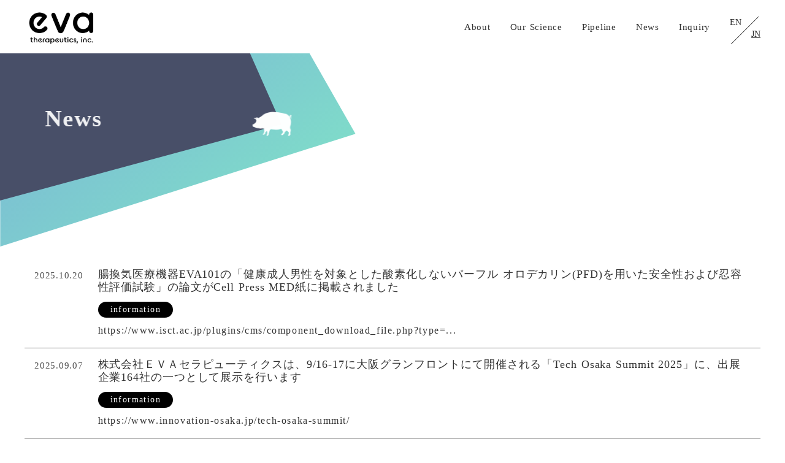

--- FILE ---
content_type: image/svg+xml
request_url: https://storage.googleapis.com/studio-design-asset-files/projects/bXqzRG44qD/s-616x335_dc2d5688-885f-4f57-991e-52e6f94ab81d.svg
body_size: 61
content:
<svg xmlns="http://www.w3.org/2000/svg" xmlns:xlink="http://www.w3.org/1999/xlink" width="616.407" height="335.222" viewBox="0 0 616.407 335.222">
  <defs>
    <linearGradient id="linear-gradient" x1="1.22" y1="0.863" x2="0" gradientUnits="objectBoundingBox">
      <stop offset="0" stop-color="#12d85e" stop-opacity="0.012"/>
      <stop offset="0" stop-color="#0dd88f"/>
      <stop offset="1" stop-color="#016eb2"/>
    </linearGradient>
  </defs>
  <path id="パス_226" data-name="パス 226" d="M0-77.922H536.748L616.407,61.745,0,257.3Z" transform="translate(0 77.922)" opacity="0.522" fill="url(#linear-gradient)"/>
</svg>


--- FILE ---
content_type: image/svg+xml
request_url: https://storage.googleapis.com/studio-design-asset-files/projects/bXqzRG44qD/s-488x255_ccc4fc8b-a31c-4323-a0e1-7795753c790d.svg
body_size: -307
content:
<svg xmlns="http://www.w3.org/2000/svg" width="488.423" height="255.165" viewBox="0 0 488.423 255.165">
  <path id="パス_227" data-name="パス 227" d="M0-77.922H433.817L488.423,45.172,0,177.243Z" transform="translate(0 77.922)" fill="#484f68"/>
</svg>


--- FILE ---
content_type: text/plain; charset=utf-8
request_url: https://analytics.studiodesignapp.com/event
body_size: -235
content:
Message published: 17110691839676459